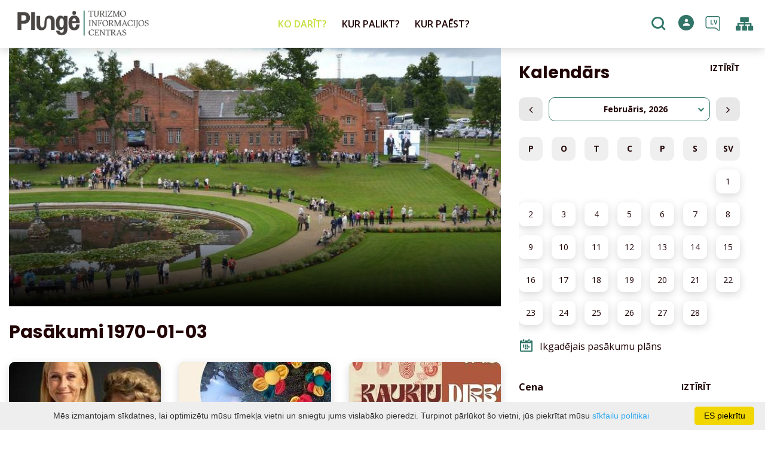

--- FILE ---
content_type: text/html; charset=UTF-8
request_url: https://www.visitplunge.com/lv/notikumi/date-202408/
body_size: 17896
content:
<!DOCTYPE HTML >
<html lang="lv">
<head>
    <meta http-equiv="content-type" content="text/html; charset=UTF-8"/>
    <meta name="viewport" content="width=device-width, initial-scale=1.0, user-scalable=0"/>
    <title>Pasākumi  1970-01-03</title>
    <meta property="og:title" content="Pasākumi  1970-01-03"/>
            <meta property="og:description" content="Informācija par jaunākajiem pasākumiem . Pasākumi, Koncerti, Izglītība, Izstādes, Izrādes"/>
        <meta name="description" content="Informācija par jaunākajiem pasākumiem . Pasākumi, Koncerti, Izglītība, Izstādes, Izrādes" />            <meta property="og:url" content="https://www.visitplunge.com/lv/notikumi/"/>
                <meta property="og:image" content="https://www.visitplunge.com/data/editable/sharing/DSC_2060.JPG"/>
        <meta property="og:image:width" content="477"/>
        <meta property="og:image:height" content="320"/>
    
            <link rel="shortcut icon" type="image/png"
              href="https://www.visitplunge.com/data/settings/favicon/icon.png"/>
        <link rel="stylesheet" href="https://stackpath.bootstrapcdn.com/bootstrap/4.1.3/css/bootstrap.min.css"
          integrity="sha384-MCw98/SFnGE8fJT3GXwEOngsV7Zt27NXFoaoApmYm81iuXoPkFOJwJ8ERdknLPMO"
          crossorigin="anonymous">
            <link rel="stylesheet"
              href="https://www.visitplunge.com/templates/bebras/plunge/css/style.css?v=1769172453">
    
    <script src="https://cdn.userway.org/widget.js" data-account="i9dCg5OA4M"></script>
            <script type="text/javascript">
        (function(i,s,o,g,r,a,m){ i['GoogleAnalyticsObject']=r;i[r]=i[r]||function(){
                (i[r].q=i[r].q||[]).push(arguments) },i[r].l=1*new Date();a=s.createElement(o),
            m=s.getElementsByTagName(o)[0];a.async=1;a.src=g;m.parentNode.insertBefore(a,m)
        })(window,document,'script','//www.google-analytics.com/analytics.js','ga');

        ga('create', 'G-TKHB5XCKDB', 'auto');
        ga('send', 'pageview');
        ga('set', 'anonymizeIp', true);
    </script>

        <script>
        var cookie_text = 'Mēs izmantojam sīkdatnes, lai optimizētu mūsu tīmekļa vietni un sniegtu jums vislabāko pieredzi. Turpinot pārlūkot šo vietni, jūs piekrītat mūsu';
        var cookie_link_text = ' sīkfailu politikai';
        var cookie_link = 'https://www.visitplunge.com/lv/editable-separated/id-226/';
        var cookie_close_text = 'ES piekrītu';
    </script>
    <script type="text/javascript" id="cookieinfo"
            src="https://www.visitplunge.com/templates/js/cookieinfo.js?v=1769172453">
    </script>

    
    
    <script type="text/javascript" src="https://www.visitplunge.com/templates/bebras/js/jquery-2.1.3.min.js"></script>
<script type="text/javascript" src="https://www.visitplunge.com/templates/bebras/js/jquery.mmenu.all.js" ></script>
<script src="https://www.visitplunge.com/templates/js/jquery/jquery.sumoselect.min.js"></script>
<script type="text/javascript" src="https://www.visitplunge.com/templates/bebras/js/lazysizes.min.js"></script>
<script type="text/javascript" src="https://www.visitplunge.com/templates/bebras/js/bootstrap.min.js"></script>
<script type="text/javascript" src="https://www.visitplunge.com/templates/bebras/js/jquery.sticky-kit.min.js"></script>
<script type="text/javascript" src="https://www.visitplunge.com/templates/bebras/js/swiper/swiper-bundle.min.js" ></script>
<script type="text/javascript" src="https://www.visitplunge.com/templates/bebras/js/jquery.magnific-popup.min.js"></script>
<script type="text/javascript" src="https://www.visitplunge.com/templates/bebras/js/collapse.js"></script>
<script src="https://www.visitplunge.com/templates/js/request.js"></script>
<script type="text/javascript" src="https://www.visitplunge.com/templates/js/loading.js"></script>
<script src="https://www.visitplunge.com/templates/bebras/js/user.js?v=1.1"></script>
<script src="https://www.visitplunge.com/templates/js/jquery/jquery-ui.min.js"></script>
<script type="text/javascript" src="https://www.visitplunge.com/templates/bebras/js/perfect-scrollbar.min.js"></script>


    <script type="text/javascript" src="https://www.visitplunge.com/templates/bebras/js/nouislider.min.js"></script>
        <script type="text/javascript" src="https://www.visitplunge.com/templates/bebras/js/popper.min.js"></script>
    <script type="text/javascript" src="https://cdnjs.cloudflare.com/ajax/libs/ekko-lightbox/5.3.0/ekko-lightbox.min.js"></script>
    <script type="text/javascript" src="https://www.visitplunge.com/templates/bebras/js/jquery.justifiedGallery.min.js"></script>
    <script type="text/javascript" src="https://www.visitplunge.com/templates/bebras/js/jquery.scrollLock.js"></script>
    <script src="https://www.visitplunge.com/templates/js/likedislike.js"></script>
    <script src="https://www.visitplunge.com/templates/js/List/List.js?v=1769172453"></script>
    <script src="https://www.visitplunge.com/templates/js/fullscreen.js"></script>
    <script src="https://www.visitplunge.com/templates/js/multiple_trips.js"></script>
    <script src="https://www.visitplunge.com/templates/fancybox-3.5.7/jquery.fancybox.min.js"></script>
    <script src="https://www.visitplunge.com/templates/swipebox/js/jquery.swipebox.js"></script>


<link href="https://www.visitplunge.com/templates/js/video-js/video-js.min.css" rel="stylesheet">
<script src="https://www.visitplunge.com/templates/js/video-js/video.min.js"></script>

        <link rel="stylesheet" href="https://www.visitplunge.com/templates/css/leaflet.css" crossorigin=""/>
<link rel="stylesheet" href="https://www.visitplunge.com/templates/css/leaflet-custom-style.css?v=1769172453" crossorigin=""/>
<script src="https://www.visitplunge.com/templates/js/leaflet.js" crossorigin=""></script>

<link rel="stylesheet" href="https://www.visitplunge.com/templates/css/MarkerCluster.css" />

<link rel="stylesheet" href="https://www.visitplunge.com/templates/css/MarkerCluster.Default.css" />

<!--[if lte IE 8]><link rel="stylesheet" href="https://leaflet.github.io/Leaflet.markercluster/dist/MarkerCluster.Default.ie.css" /><![endif]-->
<script src="https://www.visitplunge.com/templates/js/leaflet.markercluster-src.js"></script>


<script type="text/javascript">
    base_url = 'https://www.visitplunge.com/';
    window.lid = '5';
    window.base_url = 'https://www.visitplunge.com/';
    window.base_url_lang = 'https://www.visitplunge.com/lv/';
    window.base_url_root = 'https://www.visitplunge.com/';
</script>
<script type="text/javascript" src="https://www.visitplunge.com/templates/js/leafletMap.js?v=1769172453"></script>
<link rel="stylesheet" href="https://www.visitplunge.com/templates/css/leafletMap.css?v=1769172453" />



</head>
<body class="initial-load">

<style>
.slide-text-block-wrapper {
  top: 20vh !important;
}

@media only screen and (max-width: 1440px) and (min-width: 1332px) {
.menu-con nav > ul > li > div.sub-menu-col-6 {
  width: 1332px;
}
}

.main-hp-block .logo-area img {
  display: none;
}

.footer-widget-area-right .contact-widget {
  margin-left: 0px;
}
.main-hp-block .logo-area img {
  display: none;
}

</style>
<header class="header">
    <div class="container">
        <a class="top-nav-mobile-toggle" href="#mobile-menu"><span class="bebras-icon-Menu"></span><span class="sr-only"><p>KONTAKTI</p>Pluņģes tūrisma informācijas centrs</span></a>
        <div class="logo clearfix">
            <a class="navbar-link" href="https://www.visitplunge.com/lv/">
                <img src="https://www.visitplunge.com/data/settings/logo/PlungeTIC_logo.png"
                     alt="<p>KONTAKTI</p>Pluņģes tūrisma informācijas centrs">
            </a>
        </div>
            <div class="mobile-menu" id="mobile-menu">
        <ul class="left-menu">
                                                <li>
                                                                                                            <span class="selected ">KO DARĪT?</span>
                                                                                <ul>
                    <li>
                                    <a href="https://www.visitplunge.com/lv/ko-darit-ienirt/"  class="">
                        KO DARĪT?
                    </a>
                            </li>
        
                                <li>

                                    <a href="https://www.visitplunge.com/lv/marsrutos/"                                        >
                        Maršruti
                    </a>
                                
            </li>
                                            <li>

                                    <a href="https://www.visitplunge.com/lv/vietas-ko-apmeklet/"                                        >
                        Vietas, kuras apmeklēt
                    </a>
                                
            </li>
                                            <li>

                                    <a href="https://www.visitplunge.com/lv/izklaide-ko-darit/"                                        >
                        Izklaide
                    </a>
                                
            </li>
                                            <li>

                                    <a href="https://www.visitplunge.com/lv/izglitiba/"                                        >
                        Izglītība
                    </a>
                                
            </li>
                                                                <li>

                                    <a href="https://www.visitplunge.com/lv/ekskursijas/"                                        >
                        Ekskursijas
                    </a>
                                
            </li>
                        </ul>
                    </li>
                                                                <li>
                                                                                                            <span class=" ">KUR PALIKT?</span>
                                                                                <ul>
                    <li>
                                    <a href="https://www.visitplunge.com/lv/izmitinasana/"  class="">
                        KUR PALIKT?
                    </a>
                            </li>
        
                                <li>

                                    <a href="https://www.visitplunge.com/lv/izmitinasana/?filterForm[category][110]=110"                                        >
                        Viesu māja
                    </a>
                                
            </li>
                                            <li>

                                    <a href="https://www.visitplunge.com/lv/izmitinasana/?filterForm[category][4]=4"                                        >
                        Lauku tūrisma saimniecība
                    </a>
                                
            </li>
                                            <li>

                                    <a href="https://www.visitplunge.com/lv/izmitinasana/?filterForm[category][12]=12"                                        >
                        Viesnīcas
                    </a>
                                
            </li>
                                            <li>

                                    <a href="https://www.visitplunge.com/lv/izmitinasana/?filterForm[category][17]=17"                                        >
                        Privātās izmitināšanas pakalpojums
                    </a>
                                
            </li>
                                            <li>

                                    <a href="https://www.visitplunge.com/lv/izmitinasana/?filterForm[category][18]=18"                                        >
                        Tūristu nometnes
                    </a>
                                
            </li>
                                            <li>

                                    <a href="https://www.visitplunge.com/lv/izmitinasana/?filterForm[category][22]=22"                                        >
                        Brīvdienu mājas
                    </a>
                                
            </li>
                        </ul>
                    </li>
                                                                <li>
                                                                                                            <span class=" ">KUR PAĒST?</span>
                                                                                <ul>
                    <li>
                                    <a href="https://www.visitplunge.com/lv/partika-un-dzerieni/"  class="">
                        KUR PAĒST?
                    </a>
                            </li>
        
                                <li>

                                    <a href="https://www.visitplunge.com/lv/partika-un-dzerieni/?filterForm[category][113]=113"                                        >
                        Bistro
                    </a>
                                
            </li>
                                            <li>

                                    <a href="https://www.visitplunge.com/lv/partika-un-dzerieni/?filterForm[category][109]=109"                                        >
                        Restobar
                    </a>
                                
            </li>
                                            <li>

                                    <a href="https://www.visitplunge.com/lv/partika-un-dzerieni/?filterForm[category][32]=32"                                        >
                        Restorāns
                    </a>
                                
            </li>
                                            <li>

                                    <a href="https://www.visitplunge.com/lv/partika-un-dzerieni/?filterForm[category][33]=33"                                        >
                        Kafejnīca
                    </a>
                                
            </li>
                                            <li>

                                    <a href="https://www.visitplunge.com/lv/partika-un-dzerieni/?filterForm[category][35]=35"                                        >
                        Picērija
                    </a>
                                
            </li>
                                            <li>

                                    <a href="https://www.visitplunge.com/lv/partika-un-dzerieni/?filterForm[category][61]=61"                                        >
                        Ātrie ēdieni
                    </a>
                                
            </li>
                                            <li>

                                    <a href="https://www.visitplunge.com/lv/partika-un-dzerieni/?filterForm[category][71]=71"                                        >
                        Maiznīca
                    </a>
                                
            </li>
                        </ul>
                    </li>
                                                                                            </ul>
        <div class='mobile-language-switch' id="appendable-language-switch">
            <ul>
                                                        <li><a class='' href='https://www.visitplunge.lt'>
                            <div class='language-img'><img src='https://www.visitplunge.com/templates/bebras/img/blank.gif'
                                                           class='flag flag-lt' alt="flag-icon Lietuvių"></div>
                            Lietuvių</a></li>
                                                        <li><a class='' href='https://www.visitplunge.com'>
                            <div class='language-img'><img src='https://www.visitplunge.com/templates/bebras/img/blank.gif'
                                                           class='flag flag-en' alt="flag-icon English"></div>
                            English</a></li>
                                                        <li><a class='selected' href='https://www.visitplunge.com/lv/notikumi/date-202408/'>
                            <div class='language-img'><img src='https://www.visitplunge.com/templates/bebras/img/blank.gif'
                                                           class='flag flag-lv' alt="flag-icon Latviešu"></div>
                            Latviešu</a></li>
                                                        <li><a class='' href='https://www.visitplunge.com/de/veranstaltungen/date-202408/'>
                            <div class='language-img'><img src='https://www.visitplunge.com/templates/bebras/img/blank.gif'
                                                           class='flag flag-de' alt="flag-icon Deutch"></div>
                            Deutch</a></li>
                            </ul>
        </div>
        <div class='mobile-account-block' id="menu-account-block">
    <ul class='mm-listview'>
        <li class='account-name'>
            <a class='selected'>
                <span>
                                            <span class="bebras-icon-avatar"></span>
                                    </span>
                 
            </a>
        </li>
                        <li>
            <a href="javascript:;" onclick ="return logout();"><span></span>Atteikties</a>
        </li>
    </ul>
</div>
        <div class="close-mm"><span class="bebras-icon-close"></span></div>
    </div>
    <div class="menu-con">
        <nav id="my-menu" class="main-menu clearfix" >
            <ul class="left-menu">
                                                                                    <li tabindex="0" class="selected                                                             sub-menu-parent                                                         "
                        >
                                                            <a tabindex="-1" href="https://www.visitplunge.com/lv/ko-darit-ienirt/" >
                                    KO DARĪT?
                                </a>
                                                            <div class="sub-menu-col-6 scroll">
        <div class="sub-menu-list">
                                                <div class="nav-column">
                        <a class="" href="https://www.visitplunge.com/lv/marsrutos/" target="">                                                    <div class="sub-menu-img">
                                <img data-sizes="auto" class="image lazyload"
                                    src="[data-uri]"
                                    data-src="https://www.visitplunge.com/templates/images/no_photo/660x440.jpg"
                                    data-srcset="
                                                                            https://www.visitplunge.com/data/editable/submenu/IMG_2789.JPG 205w,
                                                                                                                https://www.visitplunge.com/data/editable/mobile/IMG_2789.JPG  800w
                                    "
                                     alt="Maršruti"
                                >
                            </div>
                                                <div class="sub-menu-title">
                                Maršruti
                        </div>
                        </a>                                            </div>
                                                                <div class="nav-column">
                        <a class="" href="https://www.visitplunge.com/lv/vietas-ko-apmeklet/" target="">                                                    <div class="sub-menu-img">
                                <img data-sizes="auto" class="image lazyload"
                                    src="[data-uri]"
                                    data-src="https://www.visitplunge.com/templates/images/no_photo/660x440.jpg"
                                    data-srcset="
                                                                            https://www.visitplunge.com/data/editable/submenu/nlo_4402_1_.jpg 205w,
                                                                                                                https://www.visitplunge.com/data/editable/mobile/nlo_4402_1_.jpg  800w
                                    "
                                     alt="Vietas, kuras apmeklēt"
                                >
                            </div>
                                                <div class="sub-menu-title">
                                Vietas, kuras apmeklēt
                        </div>
                        </a>                                            </div>
                                                                <div class="nav-column">
                        <a class="" href="https://www.visitplunge.com/lv/izklaide-ko-darit/" target="">                                                    <div class="sub-menu-img">
                                <img data-sizes="auto" class="image lazyload"
                                    src="[data-uri]"
                                    data-src="https://www.visitplunge.com/templates/images/no_photo/660x440.jpg"
                                    data-srcset="
                                                                            https://www.visitplunge.com/data/editable/submenu/SNF_8630.JPG 205w,
                                                                                                                https://www.visitplunge.com/data/editable/mobile/SNF_8630.JPG  800w
                                    "
                                     alt="Izklaide"
                                >
                            </div>
                                                <div class="sub-menu-title">
                                Izklaide
                        </div>
                        </a>                                            </div>
                                                                <div class="nav-column">
                        <a class="" href="https://www.visitplunge.com/lv/izglitiba/" target="">                                                    <div class="sub-menu-img">
                                <img data-sizes="auto" class="image lazyload"
                                    src="[data-uri]"
                                    data-src="https://www.visitplunge.com/templates/images/no_photo/660x440.jpg"
                                    data-srcset="
                                                                            https://www.visitplunge.com/data/editable/submenu/DSC_4004.jpg 205w,
                                                                                                                https://www.visitplunge.com/data/editable/mobile/DSC_4004.jpg  800w
                                    "
                                     alt="Izglītība"
                                >
                            </div>
                                                <div class="sub-menu-title">
                                Izglītība
                        </div>
                        </a>                                            </div>
                                                                                            <div class="nav-column">
                        <a class="" href="https://www.visitplunge.com/lv/ekskursijas/" target="">                                                    <div class="sub-menu-img">
                                <img data-sizes="auto" class="image lazyload"
                                    src="[data-uri]"
                                    data-src="https://www.visitplunge.com/templates/images/no_photo/660x440.jpg"
                                    data-srcset="
                                                                            https://www.visitplunge.com/data/editable/submenu/Ekskursiju_dalyviai_A.Brazdeikytes_n_(2).jpg 205w,
                                                                                                                https://www.visitplunge.com/data/editable/mobile/Ekskursiju_dalyviai_A.Brazdeikytes_n_(2).jpg  800w
                                    "
                                     alt="Ekskursijas"
                                >
                            </div>
                                                <div class="sub-menu-title">
                                Ekskursijas
                        </div>
                        </a>                                            </div>
                                    </div>
    </div>

                        </li>
                                                                                                        <li tabindex="0" class="                                                            sub-menu-parent                                                         "
                        >
                                                            <a tabindex="-1" href="https://www.visitplunge.com/lv/izmitinasana/" >
                                    KUR PALIKT?
                                </a>
                                                        <div class=" scroll" >
    <div class="sub-menu-list tourism_category">
                        <div class="nav-column">
                <a href="https://www.visitplunge.com/lv/izmitinasana/?filterForm[category][110]=110">
                                        <div class="sub-menu-img">
                        <div></div>
                        <img data-sizes="auto" class="image lazyload"
                            src="[data-uri]"
                            data-src="https://www.visitplunge.com/templates/images/no_photo/660x440.jpg"
                            data-srcset="
                                                            https://www.visitplunge.com/data/tourism/categories/list/Plateliu_jachtklubas1.JPG 289w,
                                                                                        https://www.visitplunge.com/data/tourism/categories/mobile/Plateliu_jachtklubas1.JPG  600w
                            "
                            alt="Viesu māja"
                        >
                    </div>
                                        <div class="turism-title-box">
                        <div class="sub-menu-title">Viesu māja</div>
                        <div class="suggestions">Objekti: 2</div>
                    </div>
                </a>
            </div>
                                <div class="nav-column">
                <a href="https://www.visitplunge.com/lv/izmitinasana/?filterForm[category][4]=4">
                                        <div class="sub-menu-img">
                        <div></div>
                        <img data-sizes="auto" class="image lazyload"
                            src="[data-uri]"
                            data-src="https://www.visitplunge.com/templates/images/no_photo/660x440.jpg"
                            data-srcset="
                                                            https://www.visitplunge.com/data/tourism/categories/list/WEB--82.jpg 289w,
                                                                                        https://www.visitplunge.com/data/tourism/categories/mobile/WEB--82.jpg  600w
                            "
                            alt="Lauku tūrisma saimniecība"
                        >
                    </div>
                                        <div class="turism-title-box">
                        <div class="sub-menu-title">Lauku tūrisma saimniecība</div>
                        <div class="suggestions">Objekti: 26</div>
                    </div>
                </a>
            </div>
                                <div class="nav-column">
                <a href="https://www.visitplunge.com/lv/izmitinasana/?filterForm[category][12]=12">
                                        <div class="sub-menu-img">
                        <div></div>
                        <img data-sizes="auto" class="image lazyload"
                            src="[data-uri]"
                            data-src="https://www.visitplunge.com/templates/images/no_photo/660x440.jpg"
                            data-srcset="
                                                            https://www.visitplunge.com/data/tourism/categories/list/Oginski_Hotel_kambariai_88_2_11zon.jpg 289w,
                                                                                        https://www.visitplunge.com/data/tourism/categories/mobile/Oginski_Hotel_kambariai_88_2_11zon.jpg  600w
                            "
                            alt="Viesnīcas"
                        >
                    </div>
                                        <div class="turism-title-box">
                        <div class="sub-menu-title">Viesnīcas</div>
                        <div class="suggestions">Objekti: 4</div>
                    </div>
                </a>
            </div>
                                <div class="nav-column">
                <a href="https://www.visitplunge.com/lv/izmitinasana/?filterForm[category][17]=17">
                                        <div class="sub-menu-img">
                        <div></div>
                        <img data-sizes="auto" class="image lazyload"
                            src="[data-uri]"
                            data-src="https://www.visitplunge.com/templates/images/no_photo/660x440.jpg"
                            data-srcset="
                                                            https://www.visitplunge.com/data/tourism/categories/list/kambarys13.jpg 289w,
                                                                                        https://www.visitplunge.com/data/tourism/categories/mobile/kambarys13.jpg  600w
                            "
                            alt="Privātās izmitināšanas pakalpojums"
                        >
                    </div>
                                        <div class="turism-title-box">
                        <div class="sub-menu-title">Privātās izmitināšanas pakalpojums</div>
                        <div class="suggestions">Objekti: 4</div>
                    </div>
                </a>
            </div>
                                <div class="nav-column">
                <a href="https://www.visitplunge.com/lv/izmitinasana/?filterForm[category][18]=18">
                                        <div class="sub-menu-img">
                        <div></div>
                        <img data-sizes="auto" class="image lazyload"
                            src="[data-uri]"
                            data-src="https://www.visitplunge.com/templates/images/no_photo/660x440.jpg"
                            data-srcset="
                                                            https://www.visitplunge.com/data/tourism/categories/list/DSC_0569.JPG 289w,
                                                                                        https://www.visitplunge.com/data/tourism/categories/mobile/DSC_0569.JPG  600w
                            "
                            alt="Tūristu nometnes"
                        >
                    </div>
                                        <div class="turism-title-box">
                        <div class="sub-menu-title">Tūristu nometnes</div>
                        <div class="suggestions">Objekti: 4</div>
                    </div>
                </a>
            </div>
                                <div class="nav-column">
                <a href="https://www.visitplunge.com/lv/izmitinasana/?filterForm[category][22]=22">
                                        <div class="sub-menu-img">
                        <div></div>
                        <img data-sizes="auto" class="image lazyload"
                            src="[data-uri]"
                            data-src="https://www.visitplunge.com/templates/images/no_photo/660x440.jpg"
                            data-srcset="
                                                            https://www.visitplunge.com/data/tourism/categories/list/489737956_1135670865240909_5803614032378642548_n.jpg 289w,
                                                                                        https://www.visitplunge.com/data/tourism/categories/mobile/489737956_1135670865240909_5803614032378642548_n.jpg  600w
                            "
                            alt="Brīvdienu mājas"
                        >
                    </div>
                                        <div class="turism-title-box">
                        <div class="sub-menu-title">Brīvdienu mājas</div>
                        <div class="suggestions">Objekti: 1</div>
                    </div>
                </a>
            </div>
                </div>
</div>

                        </li>
                                                                                                        <li tabindex="0" class="                                                            sub-menu-parent                                                         "
                        >
                                                            <a tabindex="-1" href="https://www.visitplunge.com/lv/partika-un-dzerieni/" >
                                    KUR PAĒST?
                                </a>
                                                        <div class=" scroll" >
    <div class="sub-menu-list tourism_category">
                        <div class="nav-column">
                <a href="https://www.visitplunge.com/lv/partika-un-dzerieni/?filterForm[category][113]=113">
                                        <div class="sub-menu-img">
                        <div></div>
                        <img data-sizes="auto" class="image lazyload"
                            src="[data-uri]"
                            data-src="https://www.visitplunge.com/templates/images/no_photo/660x440.jpg"
                            data-srcset="
                                                            https://www.visitplunge.com/data/tourism/categories/list/P1024369.jpg 289w,
                                                                                        https://www.visitplunge.com/data/tourism/categories/mobile/P1024369.jpg  600w
                            "
                            alt="Bistro"
                        >
                    </div>
                                        <div class="turism-title-box">
                        <div class="sub-menu-title">Bistro</div>
                        <div class="suggestions">Objekti: 1</div>
                    </div>
                </a>
            </div>
                                <div class="nav-column">
                <a href="https://www.visitplunge.com/lv/partika-un-dzerieni/?filterForm[category][109]=109">
                                        <div class="sub-menu-img">
                        <div></div>
                        <img data-sizes="auto" class="image lazyload"
                            src="[data-uri]"
                            data-src="https://www.visitplunge.com/templates/images/no_photo/660x440.jpg"
                            data-srcset="
                                                            https://www.visitplunge.com/data/tourism/categories/list/289646202_447566717200942_57676100081236913_n.jpg 289w,
                                                                                        https://www.visitplunge.com/data/tourism/categories/mobile/289646202_447566717200942_57676100081236913_n.jpg  600w
                            "
                            alt="Restobar"
                        >
                    </div>
                                        <div class="turism-title-box">
                        <div class="sub-menu-title">Restobar</div>
                        <div class="suggestions">Objekti: 1</div>
                    </div>
                </a>
            </div>
                                <div class="nav-column">
                <a href="https://www.visitplunge.com/lv/partika-un-dzerieni/?filterForm[category][32]=32">
                                        <div class="sub-menu-img">
                        <div></div>
                        <img data-sizes="auto" class="image lazyload"
                            src="[data-uri]"
                            data-src="https://www.visitplunge.com/templates/images/no_photo/660x440.jpg"
                            data-srcset="
                                                            https://www.visitplunge.com/data/tourism/categories/list/2_1.JPG 289w,
                                                                                        https://www.visitplunge.com/data/tourism/categories/mobile/2_1.JPG  600w
                            "
                            alt="Restorāns"
                        >
                    </div>
                                        <div class="turism-title-box">
                        <div class="sub-menu-title">Restorāns</div>
                        <div class="suggestions">Objekti: 3</div>
                    </div>
                </a>
            </div>
                                <div class="nav-column">
                <a href="https://www.visitplunge.com/lv/partika-un-dzerieni/?filterForm[category][33]=33">
                                        <div class="sub-menu-img">
                        <div></div>
                        <img data-sizes="auto" class="image lazyload"
                            src="[data-uri]"
                            data-src="https://www.visitplunge.com/templates/images/no_photo/660x440.jpg"
                            data-srcset="
                                                            https://www.visitplunge.com/data/tourism/categories/list/54517639_1241292102713510_1065359164529704960_o.jpg 289w,
                                                                                        https://www.visitplunge.com/data/tourism/categories/mobile/54517639_1241292102713510_1065359164529704960_o.jpg  600w
                            "
                            alt="Kafejnīca"
                        >
                    </div>
                                        <div class="turism-title-box">
                        <div class="sub-menu-title">Kafejnīca</div>
                        <div class="suggestions">Objekti: 11</div>
                    </div>
                </a>
            </div>
                                <div class="nav-column">
                <a href="https://www.visitplunge.com/lv/partika-un-dzerieni/?filterForm[category][35]=35">
                                        <div class="sub-menu-img">
                        <div></div>
                        <img data-sizes="auto" class="image lazyload"
                            src="[data-uri]"
                            data-src="https://www.visitplunge.com/templates/images/no_photo/660x440.jpg"
                            data-srcset="
                                                            https://www.visitplunge.com/data/tourism/categories/list/287504511_555593289505070_3530811009710834539_n.jpg 289w,
                                                                                        https://www.visitplunge.com/data/tourism/categories/mobile/287504511_555593289505070_3530811009710834539_n.jpg  600w
                            "
                            alt="Picērija"
                        >
                    </div>
                                        <div class="turism-title-box">
                        <div class="sub-menu-title">Picērija</div>
                        <div class="suggestions">Objekti: 4</div>
                    </div>
                </a>
            </div>
                                <div class="nav-column">
                <a href="https://www.visitplunge.com/lv/partika-un-dzerieni/?filterForm[category][61]=61">
                                        <div class="sub-menu-img">
                        <div></div>
                        <img data-sizes="auto" class="image lazyload"
                            src="[data-uri]"
                            data-src="https://www.visitplunge.com/templates/images/no_photo/660x440.jpg"
                            data-srcset="
                                                            https://www.visitplunge.com/data/tourism/categories/list/susi1.jpg 289w,
                                                                                        https://www.visitplunge.com/data/tourism/categories/mobile/susi1.jpg  600w
                            "
                            alt="Ātrie ēdieni"
                        >
                    </div>
                                        <div class="turism-title-box">
                        <div class="sub-menu-title">Ātrie ēdieni</div>
                        <div class="suggestions">Objekti: 2</div>
                    </div>
                </a>
            </div>
                                <div class="nav-column">
                <a href="https://www.visitplunge.com/lv/partika-un-dzerieni/?filterForm[category][71]=71">
                                        <div class="sub-menu-img">
                        <div></div>
                        <img data-sizes="auto" class="image lazyload"
                            src="[data-uri]"
                            data-src="https://www.visitplunge.com/templates/images/no_photo/660x440.jpg"
                            data-srcset="
                                                            https://www.visitplunge.com/data/tourism/categories/list/24989286_1954810978121369_778859697_n.jpg 289w,
                                                                                        https://www.visitplunge.com/data/tourism/categories/mobile/24989286_1954810978121369_778859697_n.jpg  600w
                            "
                            alt="Maiznīca"
                        >
                    </div>
                                        <div class="turism-title-box">
                        <div class="sub-menu-title">Maiznīca</div>
                        <div class="suggestions">Objekti: 1</div>
                    </div>
                </a>
            </div>
                </div>
</div>

                        </li>
                                                                                                                        </ul>

            <ul class="right-menu">
                
                                <li class="search-block" id="search-block">
                    <a href="javascript:;" class="bebras-icon-search2" aria-label="Meklēt"></a>

<div id="cd-search" class="cd-search search-input" onsubmit="searchSolr()">
    <div class="close-search"></div>
    <form action="https://www.visitplunge.com/lv/meklet/" method="get">
        <input id="searchfield" type="search" name="q" autocomplete="off" class="search-place" placeholder="Meklēt">
        <label for="searchfield" class="sr-only">Meklēt</label>
    </form>
    <div class="row" id="result-cont"></div>
</div>
                </li>
                                
                <li class="account" id="account-block">
    <a href="#login-pop" class="login-pop">
                    <span class="no-login bebras-icon-avatar"><span class="sr-only"> Pieslēgties</span></span>
            </a>
                <div id="login-pop" class="white-popup-block mfp-hide">
        <div class="login-block">
            <button title="Close (Esc)" type="button" class="mfp-close">×</button>
            <h3>Ieeja / reģistrācija</h3>
            <div class="login-block-container">
                <div class="form-zone login">
                    <h3>Esošais konts</h3>
                    <form action="" id="ajaxLogin" method="post" target="_self" _lpchecked="1">
                        <div>
                            <label for="login_name">E-pasts</label>
                            <input id="login_name" class="comment-input" type="text" name="login_form[email]" value=""
                                   autocomplete="off">
                        </div>
                        <div class="">
                            <label for="login-pass">Parole</label>
                            <input id="login-pass" class="comment-input" type="password" name="login_form[password]"
                                   autocomplete="off">
                        </div>
                                                <div id="log-errors">

                        </div>
                        <div class="btn-area">
                            <a href="javascript:;" onclick ="$('#ajaxLogin').submit();" class="btn dark">Savienot</a>
                            <a id="reminder_" class="btn" href="javascript:;">Es aizmirsu</a>
                            <a class="register btn dark show-reg-block" href="javascript:;">Reģistrēties</a>
                        </div>
                    </form>
                </div>
                <div class="members-cont">
                    <h3>Sazinieties ar sociālo kontu</h3>
                    <div class="social-login-content">

                                                    <div id="facebookLoginBtn" onclick="loginFb(true);">
                                <span></span>Pieslēgties ar Facebook</div>
                                                                                                                            <div class="privacy-policy-login">Reģistrējoties, jūs piekrītat mūsu <a target="_blank" href="https://www.visitplunge.com/lv/privatuma-politika/">Privātuma politika</a></div>
                                            </div>
                </div>
            </div>
        </div>
        <div class="reg-block">
            <button title="Close (Esc)" type="button" class="mfp-close">×</button>
            <a class="btn back-login"></a>
            <h3>Reģistrācija</h3>
            <div class="members-cont">
                <div class="form-zone">
                    <form action="" id="ajaxRegister" method="post" target="_self" _lpchecked="1">
                        <input id="e_input3" name="e" value="save" type="hidden">
                        <div class="reg-input-area">
                            <div>
                                <div class="">
                                    <label for="reg-name">Vārds</label>
                                    <input id="reg-name" class="comment-input" type="text" name="register_form[first_name]" value=""
                                           autocomplete="off">
                                </div>
                                <div class="">
                                    <label for="reg-lastname">Uzvārds</label>
                                    <input id="reg-lastname" class="comment-input" type="text" name="register_form[last_name]" value=""
                                           autocomplete="off">
                                </div>
                                <div class="">
                                    <label for="reg-email">E-pasts</label>
                                    <input id="reg-email" class="comment-input" type="text" name="register_form[email]" value=""
                                           autocomplete="off">
                                </div>
                            </div>
                            <div>
                                <div class="">
                                    <label for="reg-pass">Parole</label>
                                    <input id="reg-pass" class="comment-input" type="password" name="register_form[password]"
                                           autocomplete="off">
                                </div>
                                <div class="">
                                    <label for="reg-pass2">Atkārtojiet paroli</label>
                                    <input id="reg-pass2" class="comment-input" type="password" name="register_form[password2]"
                                           autocomplete="off">
                                </div>
                            </div>
                        </div>
                                                <div class="privat-rules">
                            Reģistrējoties, jūs piekrītat mūsu <a target="_blank" href="https://www.visitplunge.com/lv/privatuma-politika/">Privātuma politika</a>
                        </div>
                                                <a href="javascript:;" onclick ="$('#ajaxRegister').submit();" class="register btn">Reģistrēties</a>
                        <div id="reg-errors">
                        </div>
                    </form>
                </div>
            </div>
        </div>
        <div class="form-zone pass-reminder">
            <button title="Close (Esc)" type="button" class="mfp-close">×</button>
            <a class="btn back-login"></a>
            <h3>Paroles atgādinājums</h3>
            <form action="" id="ajaxReminder" method="post" target="_self" _lpchecked="1">
                <input id="e_input2" name="e" value="save" type="hidden">

                <div class="">
                    <label for="remind_email">E-pasts</label>
                    <input id="remind_email" class="comment-input" type="text" name="f[email]" value=""
                           autocomplete="off">
                </div>

                <div class="btn-area">
                    <a href="javascript:;" onclick ="$('#ajaxReminder').submit();" id="reminder_" class="btn">Atgādināt</a>
                </div>
                <div id="remind-errors">
                </div>
            </form>
        </div>
    </div>


<script type="text/javascript">
    var reminder_errors = $('#remind-errors');
    $('#ajaxReminder').submit(function ()
    {
        var form = $(this).serialize();

        startLoading();
        reminder_errors.html('');
        $.ajax({
            url: "https://www.visitplunge.com/lv/?module=members&action=psw_recovery",
            data: form,
            type: "POST",
            dataType: 'json',
            success: function (result)
            {
                stopLoading();
                if (result.message)
                reminder_errors.append('<div class="space-bracket red"><span>' + result.message + '</span></div>');
            }
        });

        return false;
    });

    var login_errors = $('#log-errors');
    $('#ajaxLogin').submit(function ()
    {
        var form = $(this).serialize();

        startLoading();
        login_errors.html('');
        $.ajax({
            url: "https://www.visitplunge.com/lv/?module=members&action=login",
            data: form,
            type: "POST",
            dataType: 'json',
            success: function (result)
            {
                stopLoading();
                if (result.errors)
                {
                    $.each(result.errors, function (i, val)
                    {
                        login_errors.append('<div class="space-bracket red"><span>' + val + '</span></div>');
                    });
                }
                else
                {
                    var magnificPopup = $.magnificPopup.instance;
                    magnificPopup.close();
                    afterLogin();
                }
            }
        });

        return false;
    });

    var register_errors = $('#reg-errors');
    $('#ajaxRegister').submit(function ()
    {
        startLoading();
        var form = $(this).serialize();
        register_errors.html('');
        $.ajax({
            url: "https://www.visitplunge.com/lv/?module=members&action=register",
            data: form,
            type: "POST",
            dataType: 'json',
            success: function (result)
            {
                stopLoading();
                if (result.errors)
                {
                    $.each(result.errors, function (i, val)
                    {
                        register_errors.append('<div class="space-bracket red"><span>' + val + '</span></div>');
                        return false;
                    });
                }
                else
                {
                    var success_text = "Reģistrācija veiksmīga";
                    var email_text = "##el-pastu-issiunteme-aktyvacijos-nuoroda##";
                    register_errors.append('<div class="space-bracket red"><span>' + success_text + '</span></div>');
                    register_errors.append('<div class="space-bracket red"><span>' + email_text + '</span></div>');
                }
            }
        });

        return false;
    });

    $(function ()
    {
        $('.login-pop').magnificPopup({
            type: 'inline',
            preloader: false,
            focus: '#username',
            modal: true
        });

        $(".show-reg-block").on('click', function() {
            $(".login-block").slideUp();
            $(".reg-block").slideDown();
        });

        $(".back-login").on('click', function() {
            $(".login-block").slideDown();
            $(".reg-block, .form-zone.pass-reminder").slideUp();
        });

        $("#reminder_").on("click", function(){
            $(".login-block").slideUp();
            $(".form-zone.pass-reminder").slideDown();
        });
    });
</script>

    </li>

                <li class="sub-menu-parent language-switch mobile-language-switch d-none">
                                                                                                                                                                                                                                        <a class="kalba">
                                <span>##kalba##</span>
                            </a>
                                                                                                                                     <ul class="sub-menu">
                        <div>
                            
                                                                                                                                                                                                                                                                    
                                                                <li>
                                    <a href="https://www.visitplunge.lt/renginiai/date-202408/">
                                        <span class="mobile"><span><img src="https://www.visitplunge.com/templates/bebras/img/blank.gif" class="flag flag-lt" alt="flag-icon Lietuvių"></span> Lietuvių</span>
                                    </a>
                                </li>

                            
                                                                                                                                                                                                                                                                    
                                                                <li>
                                    <a href="https://www.visitplunge.com/events/date-202408/">
                                        <span class="mobile"><span><img src="https://www.visitplunge.com/templates/bebras/img/blank.gif" class="flag flag-en" alt="flag-icon English"></span> English</span>
                                    </a>
                                </li>

                            
                                                                                                                                                                                                                                                                                                                                                
                                                                <li class="selected-language">
                                    <a href="/lv/notikumi/date-202408/">
                                        <span class="mobile"><span><img src="https://www.visitplunge.com/templates/bebras/img/blank.gif" class="flag flag-lv" alt="flag-icon Latviešu"></span> Latviešu</span>
                                    </a>
                                </li>

                            
                                                                                                                                                                                                                                                                                                                                                
                                                                <li>
                                    <a href="/de/veranstaltungen/date-202408/">
                                        <span class="mobile"><span><img src="https://www.visitplunge.com/templates/bebras/img/blank.gif" class="flag flag-de" alt="flag-icon Deutch"></span> Deutch</span>
                                    </a>
                                </li>

                                                    </div>
                    </ul>
                </li>

                <li class="sub-menu-parent language-switch">
                                                                                                                                                                                                                                        <a href="">
                                <span>LV</span>
                            </a>
                                                                                                                
                    <ul>
                        
                                                                                                                
                                                                                                                                                                                                                                                            <li >
                                <a href="https://www.visitplunge.lt/renginiai/date-202408/">
                                    <div>
                                        <img src="https://www.visitplunge.com/templates/bebras/img/blank.gif"
                                             class="flag flag-lt"
                                             alt="flag-icon Lietuvių">
                                    </div>
                                    Lietuvių
                                </a>
                            </li>
                        
                                                                                                                
                                                                                                                                                                                                                                                            <li >
                                <a href="https://www.visitplunge.com/events/date-202408/">
                                    <div>
                                        <img src="https://www.visitplunge.com/templates/bebras/img/blank.gif"
                                             class="flag flag-en"
                                             alt="flag-icon English">
                                    </div>
                                    English
                                </a>
                            </li>
                        
                                                                                                                
                                                                                                                                                                                                                                                                                                                                        <li class="active">
                                <a href="/lv/notikumi/date-202408/">
                                    <div>
                                        <img src="https://www.visitplunge.com/templates/bebras/img/blank.gif"
                                             class="flag flag-lv"
                                             alt="flag-icon Latviešu">
                                    </div>
                                    Latviešu
                                </a>
                            </li>
                        
                                                                                                                
                                                                                                                                                                                                                                                                                                                                        <li >
                                <a href="/de/veranstaltungen/date-202408/">
                                    <div>
                                        <img src="https://www.visitplunge.com/templates/bebras/img/blank.gif"
                                             class="flag flag-de"
                                             alt="flag-icon Deutch">
                                    </div>
                                    Deutch
                                </a>
                            </li>
                                            </ul>
                </li>
                                <li class="page-tree">
                    <a href="https://www.visitplunge.com/lv/lapas-koks/" ></a>
                </li>
                            </ul>

            <div class="menu-bg"></div>

            <div class="mob-menu" style="float: right;">
                <div class="mobile-search-block"> <a class="bebras-icon-search2" id="mobile-search-trigger"></a>

<div id="cd-search" class="cd-search search-input" onsubmit="searchSolr()">
    <div class="close-search"></div>
    <form action="https://www.visitplunge.com/lv/meklet/" method="get">
        <input id="searchfield-mobile" type="search" name="q" autocomplete="off" class="search-place" placeholder="Meklēt">
        <label for="searchfield-mobile" class="sr-only">Meklēt</label>
    </form>
    <div class="row" id="result-cont-mobile"></div>
</div>
</div>
                                                            </div>
        </nav>
    </div>
    <script type="text/javascript">
    $(".search-input input").keyup(function(e) {
        if (e.keyCode === 27) {
            $(".search-block > a").removeClass('selected');
            $('.search-block').removeClass('show-search');
        }
    });

    if($( window ).width() >= 1160) {
        searchfield = $('#searchfield');
    } else {
        searchfield = $('#searchfield-mobile');
    }

    let searchTimeout;
    let current;
    $(window).load(function(){
        searchfield.keyup(function(e){
            if (e.which !== 40 && e.which !== 38) { // down
                clearTimeout(searchTimeout);
                searchTimeout = setTimeout(searchSolr, 300);
            } else {
                walkSuggestions(e.which)
            }
        });
    });

    let typedValue = "";

    function searchSolr(){
        if(searchfield.val().length == 0){
            $('#result-cont').html('');
            $('.cd-search').removeClass('is-visible');
            $('header.small-header').removeClass('mob-search-active');
            return;
        }

        request('searchSuggestions', {
            type: 'POST',
            url: 'https://www.visitplunge.com/?module=search&action=suggestions&lang_code=5',
            data : {
                ajax : 1,
                index: 1,
                query : searchfield.val()
            },
            success: function(result){
                if($( window ).width() >= 1160) {
                    $('#result-cont').html(result);
                    current = null;
                    typedValue = searchfield.val();
                } else {
                    $('#result-cont-mobile').html(result);
                }
            }
        });
    }


    $('.search-block > a').on('click', function(event){
        if ($('#searchfield').val() &&  $('.cd-search').hasClass('is-visible')) {
            $('#searchfield').parent().submit();
        }
        toggleSearch();
        if (!$('#searchfield').is(":empty")) {

        }
    });


    $('.close-search').on('click', function(event){
        event.preventDefault();
        toggleSearch("close");
    });


    jQuery(document).on('keyup',function(evt) {
        if (evt.keyCode == 27) {
            event.preventDefault();
            toggleSearch("close");
        }
    });


    function toggleSearch(type) {
        searchSolr();
        if(type=="close") {
            $('header.small-header').removeClass('mob-search-active');
            $('.search-block').removeClass('show-search');
            $('.cd-search').removeClass('is-visible');
            $(".search-block").removeClass('selected');
            $('body').removeClass('stop-scrolling');
            $('.menu-bg').removeClass('active-menu-bg');
        } else {
            //toggle search visibility
            $('header.small-header').toggleClass('mob-search-active');
            $('body').toggleClass('stop-scrolling');
            $('.search-block').toggleClass('show-search');
            $('.cd-search').toggleClass('is-visible');
            $('.search-block').toggleClass('selected');
            $('.menu-bg').toggleClass('active-menu-bg');
            var input = document.getElementById('searchfield');
            input.focus();
            input.select();
            if($(window).width() > 1190 && $('.cd-search').hasClass('is-visible')) $('.cd-search').find('input[type="search"]').focus();
        }
    }

    $(document).mouseup(function(e)
    {
        var container = $(".cd-search");

        // if the target of the click isn't the container nor a descendant of the container
        if (!container.is(e.target) && container.has(e.target).length === 0)
        {
            toggleSearch("close");
        }
    });

    //mobile

    $('#mobile-search-trigger').on('click', function(event){
        event.preventDefault();
        toggleSearch();
    });

    $( document ).ready(function() {
       $('.hp-search .search-place').keydown(function(e) {
           var code = e.key;
           var value = $(this).val();
           if(code === "Enter") {
               e.preventDefault();
           }
           if( $(".mobile-search-block").css('display') == 'none') {
               $('.search-block > a').trigger( "click" );
               $('#searchfield').val(value);
           } else {
               $('#mobile-search-trigger').trigger( "click" );
               $('#searchfield-mobile').val(value);
               $('#searchfield-mobile').focus();
           }
           this.value = '';
       })
    });

    function goNext(){
        if (current){
            if(current.next().length !== 0) {
                let next = current.next();
                let previous = current;
                change(previous, next);
            }
        } else {
            current = $('.suggestion-item').first();
            change(null, current);
        }
    }

    function goPrevious(){
        if (current){
            if(current.prev().length !== 0) {
                let next = current.prev();
                let previous = current;
                change(previous, next);
            } else{
                change(current, null)
            }
        } else {
            current = $('.suggestion-item').last();
            change(null, current);
        }
    }

    function change(previous, next) {
        if (previous)
            previous.css('background-color', '#fff');
        if (next){
            current = next;
            next.css("background-color", "#efefef");
            let text = $('a', next).text();
            searchfield.val(text)
        } else {
            searchfield.val(typedValue)
        }
    }
    
    function walkSuggestions(key) {

        if (key === 40) { // down
            goNext();
        } else if (key === 38) { // up
            goPrevious();
        }
    }

</script>


    </div>
</header>
<div id="class_change" class="wrap container-fluid bootstrap-list event-list">
    <div class="row">
        <div class="col-xl-8 col-lg-7 col-md-6 col-sm-12"><div id="left_side">
            <div class="list-photo event-list-photo">
            <picture>
                <source media="(max-width: 560px)" srcset="https://www.visitplunge.com/data/editable/mobile/DSC_2060.JPG">
                <source media="(min-width: 868px)" srcset="https://www.visitplunge.com/data/editable/landing/DSC_2060.JPG">
                <img src="https://www.visitplunge.com/data/editable/orig/DSC_2060.JPG" alt="DSC_2060.JPG">
            </picture>
                    </div>
        <div class="arrow-icon-wrapper"><i class="fa fa-angle-down events-arrow" id="page-description-arrow" aria-hidden="true"></i></div>
        <div class="list-info">
        <div>
            <h1>Pasākumi  1970-01-03</h1>
        </div>
    </div>
    <div class="objects-list row">
        

        <div class="object-cont col-xl-4 col-lg-6 col-md-12">
        <a href="https://www.visitplunge.com/lv/events-event/id-3333/id-3333/date-20260203/" class="component-reload">
                                                    <div class="object-photo">
                                    <picture class="events-list-picture">
                        <source media="(max-width: 1354px)" srcset="https://www.visitplunge.com/data/events/list-mobile/8e9a63bf6d42279f3c86c3f64cdbe46c.jpg">
                        <source media="(min-width: 1355px)" srcset="https://www.visitplunge.com/data/events/list/8e9a63bf6d42279f3c86c3f64cdbe46c.jpg">
                        <img src="https://www.visitplunge.com/data/events/mobile/8e9a63bf6d42279f3c86c3f64cdbe46c.jpg" alt="">
                    </picture>
                            </div>

            
            
            <div class="event-date">
                Februārī 3 d.
            </div>

            <div class="object-title">
                
            </div>

            <div class="object-category">
                Izrādes
            </div>
        </a>
    </div>
            <div class="object-cont col-xl-4 col-lg-6 col-md-12">
        <a href="https://www.visitplunge.com/lv/events-event/id-3484/id-3484/date-20260204/" class="component-reload">
                                                    <div class="object-photo">
                                    <picture class="events-list-picture">
                        <source media="(max-width: 1354px)" srcset="https://www.visitplunge.com/data/events/list-mobile/622523624_897456589882977_6068279317878467672_n.jpg">
                        <source media="(min-width: 1355px)" srcset="https://www.visitplunge.com/data/events/list/622523624_897456589882977_6068279317878467672_n.jpg">
                        <img src="https://www.visitplunge.com/data/events/mobile/622523624_897456589882977_6068279317878467672_n.jpg" alt="">
                    </picture>
                            </div>

            
            
            <div class="event-date">
                Februārī 4 d.
            </div>

            <div class="object-title">
                
            </div>

            <div class="object-category">
                Izglītība
            </div>
        </a>
    </div>
            <div class="object-cont col-xl-4 col-lg-6 col-md-12">
        <a href="https://www.visitplunge.com/lv/events-event/id-3483/id-3483/date-20260205/" class="component-reload">
                                                    <div class="object-photo">
                                    <picture class="events-list-picture">
                        <source media="(max-width: 1354px)" srcset="https://www.visitplunge.com/data/events/list-mobile/623163334_1344084627759103_7503012662740960135_n.jpg">
                        <source media="(min-width: 1355px)" srcset="https://www.visitplunge.com/data/events/list/623163334_1344084627759103_7503012662740960135_n.jpg">
                        <img src="https://www.visitplunge.com/data/events/mobile/623163334_1344084627759103_7503012662740960135_n.jpg" alt="">
                    </picture>
                            </div>

            
            
            <div class="event-date">
                Februārī 5 d.
            </div>

            <div class="object-title">
                
            </div>

            <div class="object-category">
                
            </div>
        </a>
    </div>
            <div class="object-cont col-xl-4 col-lg-6 col-md-12">
        <a href="https://www.visitplunge.com/lv/events-event/id-3460/id-3460/date-20260206/" class="component-reload">
                                                    <div class="object-photo">
                                    <picture class="events-list-picture">
                        <source media="(max-width: 1354px)" srcset="https://www.visitplunge.com/data/events/list-mobile/00c6d1c6-c385-11f0-a38e-0050560110a3.jpg">
                        <source media="(min-width: 1355px)" srcset="https://www.visitplunge.com/data/events/list/00c6d1c6-c385-11f0-a38e-0050560110a3.jpg">
                        <img src="https://www.visitplunge.com/data/events/mobile/00c6d1c6-c385-11f0-a38e-0050560110a3.jpg" alt="">
                    </picture>
                            </div>

            
            
            <div class="event-date">
                Februārī 6 d.
            </div>

            <div class="object-title">
                
            </div>

            <div class="object-category">
                Koncerti
            </div>
        </a>
    </div>
            <div class="object-cont col-xl-4 col-lg-6 col-md-12">
        <a href="https://www.visitplunge.com/lv/events-event/id-3488/id-3488/date-20260206/" class="component-reload">
                                                    <div class="object-photo">
                                    <picture class="events-list-picture">
                        <source media="(max-width: 1354px)" srcset="https://www.visitplunge.com/data/events/list-mobile/622351890_880663024566415_1979240276127058336_n.jpg">
                        <source media="(min-width: 1355px)" srcset="https://www.visitplunge.com/data/events/list/622351890_880663024566415_1979240276127058336_n.jpg">
                        <img src="https://www.visitplunge.com/data/events/mobile/622351890_880663024566415_1979240276127058336_n.jpg" alt="">
                    </picture>
                            </div>

            
            
            <div class="event-date">
                Februārī 6 d.
            </div>

            <div class="object-title">
                
            </div>

            <div class="object-category">
                
            </div>
        </a>
    </div>
            <div class="object-cont col-xl-4 col-lg-6 col-md-12">
        <a href="https://www.visitplunge.com/lv/events-event/id-3480/id-3480/date-20260207/" class="component-reload">
                                                    <div class="object-photo">
                                    <picture class="events-list-picture">
                        <source media="(max-width: 1354px)" srcset="https://www.visitplunge.com/data/events/list-mobile/618701629_1310685101099877_914670297884500811_n.jpg">
                        <source media="(min-width: 1355px)" srcset="https://www.visitplunge.com/data/events/list/618701629_1310685101099877_914670297884500811_n.jpg">
                        <img src="https://www.visitplunge.com/data/events/mobile/618701629_1310685101099877_914670297884500811_n.jpg" alt="">
                    </picture>
                            </div>

            
            
            <div class="event-date">
                Februārī 7 d.
            </div>

            <div class="object-title">
                
            </div>

            <div class="object-category">
                Koncerti
            </div>
        </a>
    </div>
            <div class="object-cont col-xl-4 col-lg-6 col-md-12">
        <a href="https://www.visitplunge.com/lv/events-event/id-3454/id-3454/date-20260209/" class="component-reload">
                                                    <div class="object-photo">
                                    <picture class="events-list-picture">
                        <source media="(max-width: 1354px)" srcset="https://www.visitplunge.com/data/events/list-mobile/5e5c92460b35f4e26621baee00549dd0.jpg">
                        <source media="(min-width: 1355px)" srcset="https://www.visitplunge.com/data/events/list/5e5c92460b35f4e26621baee00549dd0.jpg">
                        <img src="https://www.visitplunge.com/data/events/mobile/5e5c92460b35f4e26621baee00549dd0.jpg" alt="">
                    </picture>
                            </div>

            
            
            <div class="event-date">
                Februārī 9 d.
            </div>

            <div class="object-title">
                
            </div>

            <div class="object-category">
                
            </div>
        </a>
    </div>
            <div class="object-cont col-xl-4 col-lg-6 col-md-12">
        <a href="https://www.visitplunge.com/lv/events-event/id-3479/id-3479/date-20260210/" class="component-reload">
                                                    <div class="object-photo">
                                    <picture class="events-list-picture">
                        <source media="(max-width: 1354px)" srcset="https://www.visitplunge.com/data/events/list-mobile/622120390_1311605804341140_2991765046042765525_n.jpg">
                        <source media="(min-width: 1355px)" srcset="https://www.visitplunge.com/data/events/list/622120390_1311605804341140_2991765046042765525_n.jpg">
                        <img src="https://www.visitplunge.com/data/events/mobile/622120390_1311605804341140_2991765046042765525_n.jpg" alt="">
                    </picture>
                            </div>

            
            
            <div class="event-date">
                Februārī 10 d.
            </div>

            <div class="object-title">
                
            </div>

            <div class="object-category">
                
            </div>
        </a>
    </div>
            <div class="object-cont col-xl-4 col-lg-6 col-md-12">
        <a href="https://www.visitplunge.com/lv/events-event/id-3479/id-3479/date-20260210/" class="component-reload">
                                                    <div class="object-photo">
                                    <picture class="events-list-picture">
                        <source media="(max-width: 1354px)" srcset="https://www.visitplunge.com/data/events/list-mobile/622120390_1311605804341140_2991765046042765525_n.jpg">
                        <source media="(min-width: 1355px)" srcset="https://www.visitplunge.com/data/events/list/622120390_1311605804341140_2991765046042765525_n.jpg">
                        <img src="https://www.visitplunge.com/data/events/mobile/622120390_1311605804341140_2991765046042765525_n.jpg" alt="">
                    </picture>
                            </div>

            
            
            <div class="event-date">
                Februārī 10 d.
            </div>

            <div class="object-title">
                
            </div>

            <div class="object-category">
                
            </div>
        </a>
    </div>
            <div class="object-cont col-xl-4 col-lg-6 col-md-12">
        <a href="https://www.visitplunge.com/lv/events-event/id-3314/id-3314/date-20260212/" class="component-reload">
                                                    <div class="object-photo">
                                    <picture class="events-list-picture">
                        <source media="(max-width: 1354px)" srcset="https://www.visitplunge.com/data/events/list-mobile/77a6faead7c4b701e88e60b64fd87cc6.png">
                        <source media="(min-width: 1355px)" srcset="https://www.visitplunge.com/data/events/list/77a6faead7c4b701e88e60b64fd87cc6.png">
                        <img src="https://www.visitplunge.com/data/events/mobile/77a6faead7c4b701e88e60b64fd87cc6.png" alt="">
                    </picture>
                            </div>

            
            
            <div class="event-date">
                Februārī 12 d
            </div>

            <div class="object-title">
                
            </div>

            <div class="object-category">
                Koncerti
            </div>
        </a>
    </div>
            <div class="object-cont col-xl-4 col-lg-6 col-md-12">
        <a href="https://www.visitplunge.com/lv/events-event/id-3479/id-3479/date-20260212/" class="component-reload">
                                                    <div class="object-photo">
                                    <picture class="events-list-picture">
                        <source media="(max-width: 1354px)" srcset="https://www.visitplunge.com/data/events/list-mobile/622120390_1311605804341140_2991765046042765525_n.jpg">
                        <source media="(min-width: 1355px)" srcset="https://www.visitplunge.com/data/events/list/622120390_1311605804341140_2991765046042765525_n.jpg">
                        <img src="https://www.visitplunge.com/data/events/mobile/622120390_1311605804341140_2991765046042765525_n.jpg" alt="">
                    </picture>
                            </div>

            
            
            <div class="event-date">
                Februārī 12 d
            </div>

            <div class="object-title">
                
            </div>

            <div class="object-category">
                
            </div>
        </a>
    </div>
            <div class="object-cont col-xl-4 col-lg-6 col-md-12">
        <a href="https://www.visitplunge.com/lv/events-event/id-3359/id-3359/date-20260213/" class="component-reload">
                                                    <div class="object-photo">
                                    <picture class="events-list-picture">
                        <source media="(max-width: 1354px)" srcset="https://www.visitplunge.com/data/events/list-mobile/9a71c4c9e8d48dae998abc2d9a7b19bd.jpg">
                        <source media="(min-width: 1355px)" srcset="https://www.visitplunge.com/data/events/list/9a71c4c9e8d48dae998abc2d9a7b19bd.jpg">
                        <img src="https://www.visitplunge.com/data/events/mobile/9a71c4c9e8d48dae998abc2d9a7b19bd.jpg" alt="">
                    </picture>
                            </div>

            
            
            <div class="event-date">
                Februārī 13 d.
            </div>

            <div class="object-title">
                
            </div>

            <div class="object-category">
                
            </div>
        </a>
    </div>
    

            </div>

    <script>
        var objects_list = $('.objects-list');
        var pageIsLoading = true;
        $(window).unbind('scroll');
                pageIsLoading = false;
        loadNextEventsPage = function ()
        {
            if(pageIsLoading)
                return;
            pageIsLoading = true;

            updateList('&p_pos=2');
        };

        $(window).bind('scroll', function() {
            if(objects_list.length && objects_list.outerHeight() > 0 && $(window).scrollTop() >= objects_list.offset().top + objects_list.outerHeight() - window.innerHeight) {
                loadNextEventsPage();
            }
        });
        
        if(typeof changeAdminEditUrl != 'undefined')
        {
            changeAdminEditUrl('', true);
        }
        //events page description text script
        $("#page-description-arrow").click(function() {
            $(".event-list-photo-text").toggleClass('events-full-text');
            $(".event-list-photo-text").toggleClass('line-clamp');
            $(".list-photo").toggleClass('text-opened');
            $(this).toggleClass('rotated-arrow')
            if($(window).width() < 776) {
                $(".list-photo").toggleClass('hide-before');
            }
        })
        if($(".event-list-photo-text").height() > 120) {
            $(".event-list-photo-text").addClass('line-clamp');
            $(".arrow-icon-wrapper").show();
        }
    </script>
</div></div>
        <div class="col-xl-4 col-lg-5 col-md-4 col-sm-12 pr-0"><div class="sidebar" id="right_side">
    <div class="sidebarsticky event-list-sidebar">
        <div class="mobile-filter-map-content">
            <div class="mobile-filter-map-button">
                <div class="mobile-filter ">Filtrs</div>
                <div class="mobile-calendar">Kalendārs</div>
            </div>
        </div>
        <script type="text/javascript">
            var filter_text = "Filtrs";
            var list_text = "Saraksts";
            var save_text = "Saglabāt";
            var cancel_text = "Atcelt";
            var calendar_text = "Kalendārs";

            $(".mobile-calendar").on('click', function (e)
            {
                if ($(this).hasClass('mobile-cancel'))
                {
                    $('#filter').removeClass('active');
                    $(".mobile-filter-map-button .mobile-filter").text(filter_text);
                    $(".mobile-filter-map-button .mobile-cancel")
                        .removeClass('mobile-cancel')
                        .addClass('mobile-calendar')
                        .text(calendar_text);

                    e.preventDefault();
                    $('body').removeAttr('style');
                    $('body').css('overflow', 'auto');

                }
                else
                {

                    if ($('.sidebar .calendar').hasClass('active'))
                    {
                        $('.sidebar .calendar').removeClass('active');
                        $(".mobile-filter-map-button .mobile-calendar").text(calendar_text);

                        e.preventDefault()
                        $('body').removeAttr('style');
                        $('body').css('overflow', 'auto');

                    }
                    else
                    {
                        if ($('#filter').hasClass('active'))
                        {
                            $('#filter').removeClass('active');
                            $(".mobile-filter-map-button .mobile-filter").text(filter_text);
                        }
                        $('.sidebar .calendar').addClass('active');
                        $(".mobile-filter-map-button .mobile-calendar").text(list_text);
                        e.preventDefault();
                        $('body').width($('body').width());
                        $('body').css('overflow', 'hidden');
                    }
                }
            });

            $(".mobile-filter").on('click', function (e)
            {
                if ($('#filter').hasClass('active'))
                {
                    $('#filter').removeClass('active');
                    $(".mobile-filter-map-button .mobile-filter").text(filter_text);

                    e.preventDefault();
                    $('body').removeAttr('style');
                    $('body').css('overflow', 'auto');
                    if(window.refilter)
                    {
                        updateList('');
                    }

                }
                else
                {
                    if ($('.sidebar .calendar').hasClass('active'))
                    {
                        $('.sidebar .calendar').removeClass('active');
                    }

                    $(".mobile-filter-map-button .mobile-calendar")
                        .addClass('mobile-cancel')
                        .removeClass('mobile-calendar')
                        .text(cancel_text);

                    $('#filter').addClass('active');
                    $(".mobile-filter-map-button .mobile-filter").text(save_text);
                    e.preventDefault();
                    $('body').width($('body').width());
                    $('body').css('overflow', 'hidden');
                }
            });
        </script>
        <div class="calendar">
            <a href="javascript:;" onclick ="return clearCalendar();" class="filter-clear">Iztīrīt</a>
                                
                <h3>Kalendārs</h3>
            <li class="one">
            <div class="small-100 large-100 columns">
                <div>
                    <ul class="small-block-grid-7 medium-block-grid-7 large-block-grid-7 events-calendar" id="calendar">
    <div class="month-name selection-dropdown">
        <li class="one calendar-control calendar-control-left" id="prev"><i class="fa fa-angle-left" aria-hidden="true"></i></li>
        <form>
            <ul class="select">
                <li>
                    <input class="select_close" type="radio" name="month-name"
                           id="month-name-close" value=""/>
                    <span class="select_label select_label-placeholder" data-value="02" data-year="2026">Februāris, 2026</span>
                </li>
                <li class="select_items">
                    <input class="select_expand" type="radio" name="month-name"
                           id="month-name-opener"/>
                    <label class="select_closeLabel" for="month-name-close"><span class="sr-only">Aizvērt</span></label>
                    <ul class="select_options select_month">
                                                    <li data-value="01" class="select_option calendar-month">
                                <input class="select_input" type="radio" name="month-name"
                                       id="month-name-ridiculous01"/>
                                <label class="select_label"
                                       for="month-name-ridiculous01"
                                        >
                                    Janvārī, 2026
                                </label>
                            </li>
                                                    <li data-value="02" class="select_option calendar-month">
                                <input class="select_input" type="radio" name="month-name"
                                       id="month-name-ridiculous02"/>
                                <label class="select_label"
                                       for="month-name-ridiculous02"
                                         style="font-weight:bold" >
                                    Februāris, 2026
                                </label>
                            </li>
                                                    <li data-value="03" class="select_option calendar-month">
                                <input class="select_input" type="radio" name="month-name"
                                       id="month-name-ridiculous03"/>
                                <label class="select_label"
                                       for="month-name-ridiculous03"
                                        >
                                    Martā, 2026
                                </label>
                            </li>
                                                    <li data-value="04" class="select_option calendar-month">
                                <input class="select_input" type="radio" name="month-name"
                                       id="month-name-ridiculous04"/>
                                <label class="select_label"
                                       for="month-name-ridiculous04"
                                        >
                                    Aprīlī, 2026
                                </label>
                            </li>
                                                    <li data-value="05" class="select_option calendar-month">
                                <input class="select_input" type="radio" name="month-name"
                                       id="month-name-ridiculous05"/>
                                <label class="select_label"
                                       for="month-name-ridiculous05"
                                        >
                                    Maijā, 2026
                                </label>
                            </li>
                                                    <li data-value="06" class="select_option calendar-month">
                                <input class="select_input" type="radio" name="month-name"
                                       id="month-name-ridiculous06"/>
                                <label class="select_label"
                                       for="month-name-ridiculous06"
                                        >
                                    Jūnijs, 2026
                                </label>
                            </li>
                                                    <li data-value="07" class="select_option calendar-month">
                                <input class="select_input" type="radio" name="month-name"
                                       id="month-name-ridiculous07"/>
                                <label class="select_label"
                                       for="month-name-ridiculous07"
                                        >
                                    Jūlijs, 2026
                                </label>
                            </li>
                                                    <li data-value="08" class="select_option calendar-month">
                                <input class="select_input" type="radio" name="month-name"
                                       id="month-name-ridiculous08"/>
                                <label class="select_label"
                                       for="month-name-ridiculous08"
                                        >
                                    Augusts, 2026
                                </label>
                            </li>
                                                    <li data-value="09" class="select_option calendar-month">
                                <input class="select_input" type="radio" name="month-name"
                                       id="month-name-ridiculous09"/>
                                <label class="select_label"
                                       for="month-name-ridiculous09"
                                        >
                                    Septembrī, 2026
                                </label>
                            </li>
                                                    <li data-value="10" class="select_option calendar-month">
                                <input class="select_input" type="radio" name="month-name"
                                       id="month-name-ridiculous10"/>
                                <label class="select_label"
                                       for="month-name-ridiculous10"
                                        >
                                    Oktobris, 2026
                                </label>
                            </li>
                                                    <li data-value="11" class="select_option calendar-month">
                                <input class="select_input" type="radio" name="month-name"
                                       id="month-name-ridiculous11"/>
                                <label class="select_label"
                                       for="month-name-ridiculous11"
                                        >
                                    Novembrī, 2026
                                </label>
                            </li>
                                                    <li data-value="12" class="select_option calendar-month">
                                <input class="select_input" type="radio" name="month-name"
                                       id="month-name-ridiculous12"/>
                                <label class="select_label"
                                       for="month-name-ridiculous12"
                                        >
                                    Decembrī, 2026
                                </label>
                            </li>
                                            </ul>
                    <label class="select_expandLabel" for="month-name-opener"><span class="sr-only">Atvērt</span></label>
                </li>
            </ul>
        </form>
        <li class="one calendar-control calendar-control-right" id="next"><i class="fa fa-angle-right" aria-hidden="true"></i></li>
    </div>
    <li class="one week">P</li>
    <li class="one week">O</li>
    <li class="one week">T</li>
    <li class="one week">C</li>
    <li class="one week">P</li>
    <li class="one week">S</li>
    <li class="one week">Sv</li>
            <li class="one">
            <div class="day empty">&nbsp;</div>
        </li>
            <li class="one">
            <div class="day empty">&nbsp;</div>
        </li>
            <li class="one">
            <div class="day empty">&nbsp;</div>
        </li>
            <li class="one">
            <div class="day empty">&nbsp;</div>
        </li>
            <li class="one">
            <div class="day empty">&nbsp;</div>
        </li>
            <li class="one">
            <div class="day empty">&nbsp;</div>
        </li>
    
            <li class="one">
                            <div class="day  ">
                    1
                </div>
                        </li>
            <li class="one">
                            <div class="day  ">
                    2
                </div>
                        </li>
            <li class="one">
                            <div class="day  ">
                    3
                </div>
                        </li>
            <li class="one">
                            <div class="day  ">
                    4
                </div>
                        </li>
            <li class="one">
                            <div class="day  ">
                    5
                </div>
                        </li>
            <li class="one">
                            <div class="day  ">
                    6
                </div>
                        </li>
            <li class="one">
                            <div class="day  ">
                    7
                </div>
                        </li>
            <li class="one">
                            <div class="day  ">
                    8
                </div>
                        </li>
            <li class="one">
                            <div class="day  ">
                    9
                </div>
                        </li>
            <li class="one">
                            <div class="day  ">
                    10
                </div>
                        </li>
            <li class="one">
                            <div class="day  ">
                    11
                </div>
                        </li>
            <li class="one">
                            <div class="day  ">
                    12
                </div>
                        </li>
            <li class="one">
                            <div class="day  ">
                    13
                </div>
                        </li>
            <li class="one">
                            <div class="day  ">
                    14
                </div>
                        </li>
            <li class="one">
                            <div class="day  ">
                    15
                </div>
                        </li>
            <li class="one">
                            <div class="day  ">
                    16
                </div>
                        </li>
            <li class="one">
                            <div class="day  ">
                    17
                </div>
                        </li>
            <li class="one">
                            <div class="day  ">
                    18
                </div>
                        </li>
            <li class="one">
                            <div class="day  ">
                    19
                </div>
                        </li>
            <li class="one">
                            <div class="day  ">
                    20
                </div>
                        </li>
            <li class="one">
                            <div class="day  ">
                    21
                </div>
                        </li>
            <li class="one">
                            <div class="day  ">
                    22
                </div>
                        </li>
            <li class="one">
                            <div class="day  ">
                    23
                </div>
                        </li>
            <li class="one">
                            <div class="day  ">
                    24
                </div>
                        </li>
            <li class="one">
                            <div class="day  ">
                    25
                </div>
                        </li>
            <li class="one">
                            <div class="day  ">
                    26
                </div>
                        </li>
            <li class="one">
                            <div class="day  ">
                    27
                </div>
                        </li>
            <li class="one">
                            <div class="day  ">
                    28
                </div>
                        </li>
        <script>
        var calendar_month = "02";
        var calendar_year = "2026";
        var filter_date = "202408";

        $('.filter_date').click(function(){
            var selected = $(this).hasClass('selected');
            $('.filter_date').removeClass('selected');
            $(this).toggleClass('selected', !selected);
            if(typeof updateList != "undefined")
                updateList('');
            return false;
        });

        //click from events widget
        $('.widget-list-item .filter_date').click(function () {
            var date = $(this).data('date');
            var baseUrl = "https://www.visitplunge.com/";
            var targetUrl = baseUrl + "index.php?module=events&action=list&date=" + date;

            window.location.href = targetUrl;
        });

        $('.calendar-month').click(function ()
        {
            if ($(this).data('value') == calendar_month)
            {
                return;
            }
            calendar_month = $(this).data('value');
            reloadCalendar();
            filter_date = calendar_year + "-" + calendar_month;
            if(typeof updateList != "undefined")
                updateList('', true);
        });

        $('.calendar-year').click(function ()
        {
            if ($(this).data('value') == calendar_year)
            {
                return;
            }
            calendar_year = $(this).data('value');
            reloadCalendar();
        });

        function reloadCalendar()
        {
            $.ajax({
                url: "https://www.visitplunge.com/?module=events&action=get_calendar",
                data: {
                    year: calendar_year,
                    month: calendar_month,
                    date: $('.filter_date.selected').data('date')
                },
                dataType: 'json',
                success: function (result)
                {
                    if(result.content)
                    {
                        $('#calendar').replaceWith($(result.content));
                    }
                }
            });
        }
    </script>
</ul>
<script>
    //calendar month change using left right buttons
    var first = $('li:first', '.select_month'),
        last = $('li:last', '.select_month');

    $("#next").click(function () {
        $('.calendar-month').each(function() {
            if($(this).data('value') == $('.select_label-placeholder').data('value')) {
                $(this).next('li').length ? $(this).next('li').click() : '';
            };
        });
        //change year if no more select options
        if($('.select_label-placeholder').data('value') == last.data('value')){
            calendar_year = $('.select_label-placeholder').data('year') + 1;
            calendar_month = 1;
            reloadCalendar();
            filter_date = calendar_year +'-01';
            if(typeof updateList != "undefined")
                updateList('', true);
        }
    });

    $("#prev").click(function () {
        $('.calendar-month').each(function() {
            if($(this).data('value') == $('.select_label-placeholder').data('value')) {
                $(this).prev('li').length ? $(this).prev('li').click() : '';
            };
        });
        //change year if no more select options
        if($('.select_label-placeholder').data('value') == first.data('value')){
            calendar_year = $('.select_label-placeholder').data('year') - 1;
            calendar_month = 12;
            reloadCalendar();
            filter_date = calendar_year +'-12';
            if(typeof updateList != "undefined")
                updateList('', true);
        }
    });
</script>
                </div>
            </div>
        </li>
    
            <div class="years-plan">
            <a href="https://www.visitplunge.com/lv/notikumu-gadu-saraksts/" class="component-reload">Ikgadējais pasākumu plāns</a>
        </div>
    
    <script>
        function clearCalendar()
        {
            $('.filter_date').removeClass('selected');
            filter_date = null;
            if(typeof updateList != "undefined")
                updateList();
        }
    </script>
</div>
        <div class="filter event-filter" id="filter">
    <div class="submit-con">
        <button type="button" class="mfp-close filter-submit fa fa-check" title="Saglabāt"></button>
    </div>
    <div class="filter-content">
        <div class="button-group">
                        <div class="filter-title">Cena</div>
            <div class="filter-clear">Iztīrīt</div>
            <ul>
                <li><input class="filterform" type="radio" id="paid_1" name="paid" value="1" /><label
                            for="paid_1"><span>Bezmaksas</span></label></li>
                <li><input class="filterform" type="radio" id="paid_2" name="paid" value="2" /><label
                            for="paid_2"><span>Maksas</span></label></li>
            </ul>
                    </div>
                    <div class="button-group">
                <div class="filter-title">Notikumu veidi</div>
                <div class="filter-clear">Iztīrīt</div>
                <ul>
                                            <li>
                            <input class="filterform" type="radio" id="category_3"
                                   data-link="https://www.visitplunge.com/lv/notikumi/koncerti/"
                                   name="category_id" value="3" />
                            <label for="category_3"><i
                                        class="cat-note"></i><span>Koncerti</span></label>
                        </li>
                                            <li>
                            <input class="filterform" type="radio" id="category_10"
                                   data-link="https://www.visitplunge.com/lv/notikumi/sanaksme/"
                                   name="category_id" value="10" />
                            <label for="category_10"><i
                                        class=""></i><span>Izglītība</span></label>
                        </li>
                                            <li>
                            <input class="filterform" type="radio" id="category_16"
                                   data-link="https://www.visitplunge.com/lv/notikumi/izstades/"
                                   name="category_id" value="16" />
                            <label for="category_16"><i
                                        class="cat-brush"></i><span>Izstādes</span></label>
                        </li>
                                            <li>
                            <input class="filterform" type="radio" id="category_5"
                                   data-link="https://www.visitplunge.com/lv/notikumi/izrades/"
                                   name="category_id" value="5" />
                            <label for="category_5"><i
                                        class="cat-teatras"></i><span>Izrādes</span></label>
                        </li>
                                    </ul>
            </div>
        
        
                    <div class="button-group">
                <div class="filter-title">Pasākuma norises vieta</div>
                <ul>
                                            <li>
                            <a class="component-reload" href="https://www.visitplunge.com/lv/event-place/gargaras/">
                                <label><span>Plunges kultūras centrs</span></label>
                            </a>
                        </li>
                                            <li>
                            <a class="component-reload" href="https://www.visitplunge.com/lv/event-place/platelijas-kulturas-centrs/">
                                <label><span>Platēlijas kultūras centrs</span></label>
                            </a>
                        </li>
                                            <li>
                            <a class="component-reload" href="https://www.visitplunge.com/lv/events-place/place-109/">
                                <label><span></span></label>
                            </a>
                        </li>
                                            <li>
                            <a class="component-reload" href="https://www.visitplunge.com/lv/events-place/place-126/">
                                <label><span></span></label>
                            </a>
                        </li>
                                            <li>
                            <a class="component-reload" href="https://www.visitplunge.com/lv/events-place/place-127/">
                                <label><span></span></label>
                            </a>
                        </li>
                                            <li>
                            <a class="component-reload" href="https://www.visitplunge.com/lv/events-place/place-140/">
                                <label><span></span></label>
                            </a>
                        </li>
                                            <li>
                            <a class="component-reload" href="https://www.visitplunge.com/lv/event-place/plunges-rajona-pasvaldibas-publiska-biblioteka/">
                                <label><span>Plunges rajona pašvaldības publiskā bibliotēka</span></label>
                            </a>
                        </li>
                                            <li>
                            <a class="component-reload" href="https://www.visitplunge.com/lv/events-place/place-35/">
                                <label><span></span></label>
                            </a>
                        </li>
                                            <li>
                            <a class="component-reload" href="https://www.visitplunge.com/lv/events-place/place-51/">
                                <label><span></span></label>
                            </a>
                        </li>
                                            <li>
                            <a class="component-reload" href="https://www.visitplunge.com/lv/events-place/place-104/">
                                <label><span></span></label>
                            </a>
                        </li>
                                            <li>
                            <a class="component-reload" href="https://www.visitplunge.com/lv/events-place/place-168/">
                                <label><span></span></label>
                            </a>
                        </li>
                                    </ul>
            </div>
            </div>
</div>    </div>
    <script type="text/javascript">
        var events_link = "https://www.visitplunge.com/lv/notikumi/";
        function toggleFixed()
        {
            adjustWidth();
            $("#filter").toggleClass("fixed");
        }

        const ps = new PerfectScrollbar('.sidebar .sidebarsticky');
        var perfecs = 1;

        function adjustWidth()
        {
            if ($(window).width() > 767)
            {
                if (perfecs == 1)
                {
                    ps.update();
                }
                else
                {
                    perfecs = 1;
                    const ps = new PerfectScrollbar('.sidebar .sidebarsticky');
                }
            }
            else
            {
                ps.destroy();
                perfecs = 2;
            }
        }

        $(window).resize(function ()
        {
            adjustWidth();
        });

        adjustWidth();



        $('.filter-clear').on('click', function ()
        {
            var reload = false;
            $(this).parent().find('input').each(function ()
            {
                if($(this).is(':checked'))
                    reload = true;
                $(this).prop('checked', false);
                $(this).attr('checked', false);
                $(this).removeAttr("checked");
            });
            if(!reload)
                return;
            if (screen.width > 767 && typeof updateList != 'undefined')
            {
                updateList('');
            }
            else
            {
                window.refilter = true;
            }
        });

        $('#filter li a, #filter .button-single').click(function ()
        {
            var input = $('input[type="checkbox"]', $(this));
            input.attr('checked', !input.is(':checked'));

            var parent = $(this).parents('.button-group');
            if (parent.length > 0)
            {
                $('button', parent).toggleClass('filtered', $('input[checked="checked"]', parent).length > 0);
            }
            if(screen.width > 767  && typeof updateList != 'undefined')
                updateList('');
            else
            {
                window.refilter = true;
                console.log('refilter', window.refilter);
            }
            return false;
        });


        $('.filterform').change(function ()
        {
            if(screen.width > 767  && typeof updateList != 'undefined')
                updateList('');
            else
            {
                window.refilter = true;
                console.log('refilter', window.refilter);
            }
        });

        function updateList(pagerow, monthFilter)
        {
            var submitParams = [];
            var link = events_link;
            // filter params
            $(".filterform").each(function ()
            {
                paramName = this.getAttribute("name");
                paramValue = $(this).val();
                if (this.getAttribute("type") == 'checkbox' || this.getAttribute("type") == 'radio')
                {
                    if ($(this).is(":checked"))
                    {
                        if ($(this).data('link'))
                        {
                            link = $(this).data('link')
                        }
                        else if(paramValue !== '')
                        {
                            if(paramValue == -1 || submitParams[paramName] == -1)
                            {
                                submitParams[paramName] = '-1';
                            }
                            else if (submitParams[paramName] == undefined || submitParams[paramName] == 'undefined')
                            {
                                submitParams[paramName] = paramValue;
                            }
                            else
                            {
                                submitParams[paramName] = submitParams[paramName] + ',' + paramValue;
                            }
                        }
                    }
                }
                else
                {
                    if (paramValue != '')
                    {
                        submitParams[paramName] = paramValue;
                    }
                }
            });

            if(!monthFilter)
            {
                $('.filter_date.selected').each(function() {
                    submitParams['date'] = $(this).data('date');
                    return false;
                });
            }

            if(!submitParams['date'] && filter_date) {
                submitParams['date'] = filter_date;
            }

            // form url
            var paramsCount = 0;
            var urlParams = '';
            for (var key in submitParams)
            {
                if (submitParams.hasOwnProperty(key))
                {
                    if (paramsCount == 0)
                    {
                        urlParams = key + '=' + submitParams[key];
                    }
                    else if(submitParams[key] != -1)
                    {
                        urlParams += '&' + key + '=' + submitParams[key];
                    }
                    paramsCount++;
                }
            }

            // url change action
            var currentHost = link;
            var url = currentHost;

            // assign new url
            if (currentHost.slice(-1) != '/' && paramsCount > 0)
            {
                url = currentHost + '/?' + urlParams + pagerow;
            }
            else if (paramsCount > 0)
            {
                url = currentHost + '?' + urlParams + pagerow;
            } else{
                url = currentHost + pagerow.replace("&", "?");
            }

            pageIsLoading = true;
            openUrl(url);
            $('body').css('overflow', 'auto');
            if (pagerow == '')
                $("html, body").animate({
                    scrollTop: 0
                }, "fast");
        }
    </script>
</div></div>
    </div>
</div>

    <div id="bottom_component">
    </div>


    <footer id="footer">
        <div class="footer-widget-area clearfix">
            <div class="footer-widget-area-left">
                            <div class="widget-list-item full"
        >
    <div class="">
        <div class="framed-cont with-padding box-list">
             
            <div class="box-list-content">
                                    <div class="item-box">
                        <p style="text-align:center"><img alt="" height="209" src="/data/ckfinder/files/neriamPlungein.png" width="179" /></p>

                    </div>
                            </div>
        </div>
    </div>
</div>
    
            </div>

            <div class="footer-widget-area-right">
                                    <div class="contact-widget">
                        <div>
                                                            <span><p>KONTAKTI</p>Pluņģes tūrisma informācijas centrs</span>
                                                                                        <span>Dariaus ir Girėno 27, Pluņģe</span>
                                                                                        <span>Uzņēmuma kods: 304159540</span>
                                                                                        <span>Tālruņa numurs: <a href="tel:+370 640 53644">+370 640 53644</a></span>
                                                     
                                                            <span>E-pasts: <a href="mailto:turizmas@plunge.lt">turizmas@plunge.lt</a></span>
                                                    </div>
                    </div>
                                            <div class="widget-list-item full"
        >
    <div class="">
        <div class="framed-cont with-padding box-list">
                            <div class="">
                    <div class="">
                        <h2 class="this-title">
                            DARBA LAIKS
                        </h2>
                    </div>
                </div>
             
            <div class="box-list-content">
                                    <div class="item-box">
                        <table border="0" cellpadding="0" cellspacing="0" style="width:204px">
	<tbody>
		<tr>
			<td style="width:103px"><strong>Pirmdiena</strong></td>
			<td style="width:95px"><strong>8:00-17:00</strong></td>
		</tr>
		<tr>
			<td style="width:103px"><strong>Otrdiena</strong></td>
			<td style="width:95px"><strong>8:00-17:00</strong></td>
		</tr>
		<tr>
			<td style="width:103px"><strong>Tre&scaron;diena</strong></td>
			<td style="width:95px"><strong>8:00-17:00</strong></td>
		</tr>
		<tr>
			<td style="width:103px"><strong>Ceturtdiena</strong></td>
			<td style="width:95px"><strong>8:00-17:00</strong></td>
		</tr>
		<tr>
			<td style="width:103px"><strong>Piektdiena</strong></td>
			<td style="width:95px"><strong>8:00-15:45</strong></td>
		</tr>
		<tr>
			<td style="width:103px">&nbsp;</td>
			<td style="width:95px">&nbsp;</td>
		</tr>
		<tr>
			<td style="width:103px"><strong>Pusdienas<br />
			pārtraukums</strong></td>
			<td style="width:95px"><strong>12:00-12:45</strong></td>
		</tr>
	</tbody>
</table>

                    </div>
                            </div>
        </div>
    </div>
</div>
            <div class="widget-list-item full"
        >
    <div class="">
        <div class="framed-cont with-padding box-list">
             
            <div class="box-list-content">
                                    <div class="item-box">
                        <p style="text-align:center">&nbsp;</p>

<p style="text-align:center"><a href="https://www.facebook.com/visitplunge" target="_blank"><img alt="" height="45" src="/data/ckfinder/files/FB%20icon.png" width="24" /></a>&nbsp;&nbsp;&nbsp;&nbsp;&nbsp;&nbsp;&nbsp;&nbsp;&nbsp;&nbsp;<a href="https://www.instagram.com/visitplunge/" target="_blank"><img alt="" height="45" src="/data/ckfinder/files/Insta%20icon.png" width="45" /></a>&nbsp;&nbsp;&nbsp;&nbsp;&nbsp;&nbsp;&nbsp;&nbsp;&nbsp;&nbsp;<a href="https://www.youtube.com/channel/UCAdbIo-1MWJvi8tshpkpB6g" target="_blank"><img alt="" height="47" src="/data/ckfinder/files/Youtube%20icon.png" width="66" /></a></p>

                    </div>
                            </div>
        </div>
    </div>
</div>
    
            </div>
        </div>

        <div class="footer-bottom">
            <div class="footer-bottom-left-block">
                            <div class="widget-list-item full"
        >
    <div class="">
        <div class="framed-cont with-padding box-list">
             
            <div class="box-list-content">
                                    <div class="item-box">
                        <p><a href="https://www.rinkodara.lt" target="_blank">UAB &quot;Rinkodara&quot;</a></p>

                    </div>
                            </div>
        </div>
    </div>
</div>
    
            </div>
            <div class="footer-bottom-right-block">
                            <div class="widget-list-item full"
        >
    <div class="">
        <div class="framed-cont with-padding box-list">
             
            <div class="box-list-content">
                                    <div class="item-box">
                        <p><a href="https://www.rinkodara.lt" target="_blank">Tīmekļa vietņu un lietotņu programmē&scaron;ana</a></p>

                    </div>
                            </div>
        </div>
    </div>
</div>
    
            </div>
        </div>
    </footer>
    <script>
        let isMobile = window.matchMedia("only screen and (max-width: 767px)").matches;
        if(!isMobile) {
            $(window).scroll(function () {
                var check = $(".wrap").height() - $(".sidebarsticky").height();
                if ($(window).scrollTop() >= check) {
                    $(".sidebar").addClass('sidebar-footer-bottom');
                    $(".sidebarsticky").addClass('sidebar-footer-bottom');
                }
                else {
                    $(".sidebar").removeClass('sidebar-footer-bottom');
                    $(".sidebarsticky").removeClass('sidebar-footer-bottom');
                }
            });
        }
    </script>



<link rel="stylesheet" type="text/css"
      href="https://cdnjs.cloudflare.com/ajax/libs/bootstrap-datetimepicker/3.1.3/css/bootstrap-datetimepicker.min.css">
<link rel="stylesheet" href="https://www.visitplunge.com/templates/bebras/css/font-awesome.min.css">
<link rel="stylesheet" href="https://www.visitplunge.com/templates/bebras/css/jquery.mmenu.all.css"/>
<link rel="stylesheet" href="https://www.visitplunge.com/templates/bebras/css/swiper/swiper-bundle.min.css">
<link rel="stylesheet" href="https://www.visitplunge.com/templates/bebras/css/flags.min.css">
<link rel="stylesheet" href="https://code.jquery.com/ui/1.12.1/themes/base/jquery-ui.css">
<link rel="stylesheet" href="https://www.visitplunge.com/templates/bebras/css/nouislider.min.css">
<link rel="stylesheet" href="https://www.visitplunge.com/templates/bebras/css/perfect-scrollbar.css">
<link rel="stylesheet" href="https://www.visitplunge.com/templates/fancybox-3.5.7/jquery.fancybox.min.css">
<link rel="stylesheet" href="https://www.visitplunge.com/templates/css/sumoselect.min.css">
<link rel="stylesheet" href="https://www.visitplunge.com/templates/swipebox/css/swipebox.css">
<link rel="stylesheet" href="https://cdnjs.cloudflare.com/ajax/libs/ekko-lightbox/5.3.0/ekko-lightbox.css">
<link rel="stylesheet" href="https://www.visitplunge.com/data/settings/icons/style.css?v=0">
<link rel="stylesheet" href="https://www.visitplunge.com/templates/bebras/css/justifiedGallery.min.css">
<link rel="stylesheet" href="https://www.visitplunge.com/templates/bebras/css/magnific-popup.css">
    <link rel="stylesheet"
          href="https://www.visitplunge.com/templates/bebras/plunge/css/lib_style_override.css?v=1769172453">

<script>
    window.base_url = 'https://www.visitplunge.com/';
    window.base_url_lang = 'https://www.visitplunge.com/lv/';
    window.lid = '5';
    window.trip_link = null;
    window.module = '';
    window.action = '';

    $( document ).ready(function() {
        $('body').removeClass('initial-load');
    });

    jQuery.event.special.touchstart = {
        setup: function( _, ns, handle ){
            if ( ns.includes("noPreventDefault") ) {
                this.addEventListener("touchstart", handle, { passive: false });
            } else {
                this.addEventListener("touchstart", handle, { passive: true });
            }
        }
    };
    jQuery.event.special.touchmove = {
        setup: function( _, ns, handle ){
            if ( ns.includes("noPreventDefault") ) {
                this.addEventListener("touchmove", handle, { passive: false });
            } else {
                this.addEventListener("touchmove", handle, { passive: true });
            }
        }
    };
</script>
<script type="text/javascript" src="https://www.visitplunge.com/templates/bebras/js/audioPlayer.js"></script>
<script src="https://www.visitplunge.com/templates/bebras/js/player.js?v=1769172453"></script>

<script>
    //tracking-enable-disable-script-start, will be used in privacy policy page or cookies bar
    $( document ).ready(function() {
                    $('a#disable-tracking-btn').text('Noklikšķiniet, lai iespējotu sīkfailus un Google Analytics izsekošanu');
                    $('a#disable-tracking-btn').click(function() {
                tracking_permission_toggle();
            });

        //for cookieinfo.js, remove if lib unused
        $('.cookieinfo-close').click(function() {
            tracking_permission_on();
        });

    });


    function tracking_permission_toggle() {
        $.ajax({
            type: "GET",
            url: "https://www.visitplunge.com/?module=main&action=elementRender&cookies=" + '1',
            success: function (result)
            {
                if(typeof gaoo_handle_optout !== 'undefined' && $.isFunction(gaoo_handle_optout)) {
                    gaoo_handle_optout();
                }
                window.location.reload();
            }
        });
    }

    function tracking_permission_on() {
        $.ajax({
            type: "GET",
            url: "https://www.visitplunge.com/?module=main&action=elementRender&cookies=1",
            success: function (result)
            {
                // if(typeof gaoo_handle_optout !== 'undefined' && $.isFunction(gaoo_handle_optout)) {
                //     gaoo_handle_optout();
                // }
                window.location.reload();
            }
        });
    }

    //tracking-enable-disable-script-end
</script>
<script>
    loadingColor = '#95C12C';

    $('.search-place').keypress(function(e){
        if(e.keyCode == 13)
        {
            window.location.href = "https://www.visitplunge.com/lv/meklet/?q=" + encodeURIComponent($(this).val());
        }
    });

    $(".clickable-by-enter").keyup(function(event) {
        if (event.keyCode === 13) {
            $(this).click();
        }
    });
</script>
<script>
    function startmmenu(){

        if(!$('body > div.mobile-menu').hasClass('mm-menu') ){
            $("#mobile-menu").mmenu({
                navbar 	: {
                    title	: ''
                },
                "extensions": [
                    "pagedim-black"
                ],
                "offCanvas": {
                    "position": "left",
                    "zposition": "front",
                },
                "searchfield": {
                    "resultsPanel": false,
                    "noResults": '##rezultatu-nera##',
                    "placeholder": "##paieska##",
                    "title": "##rezultatai##"
                },
                "navbars": [
                    {
                        "position": "top",
                        "content": [
                            "<div class='menu-logo'><a href='https://www.visitplunge.com/lv/'><img src='https://www.visitplunge.com/data/settings/logo/PlungeTIC_logo.png' alt='webiste logo'><span class='sr-only'>Mobilā izvēlne</span></a></div>"
                        ]
                    },
                    {
                        "position": "bottom",
                        "content": [
                            "<a class='mobile-menu-language'><span>LV</span><span class='sr-only'>Valodas</span></a>",
                                                                                    "<a class='mobile-menu-account login-trigger' onclick=\"$('.login-pop').click();return false;\" id='mobile-menu-button'><span class='bebras-icon-avatar'></span><span class='sr-only'>Kontu izvēlne</span></a>"
                        ]
                    },

                ]
            }, {
                // configuration
                clone: true
            }).append($('#appendable-language-switch')).append($('.mobile-account-block')).append($('.close-mm'));
        }

        var API = $("#mobile-menu, #mm-mobile-menu").data( "mmenu" );

        $(".close-mm").click(function() {
            hide_other_mobile_block1();
            hide_other_mobile_block2();
            API.close();
        });
    }

    $(".mobile-menu-language").on("click", function(){
        hide_other_mobile_block1();
        $(this).toggleClass("show-language");
        $(".mobile-language-switch").toggleClass("show-language-switch");
    });
</script>
<script type="text/javascript" src="https://www.visitplunge.com/templates/bebras/js/bebras_menu_script.js"></script>


    <script type="text/javascript" src="https://www.visitplunge.com/templates/bebras/js/bebras_custom_script.js"></script>

<link rel="stylesheet" href="https://www.visitplunge.com/templates/css/msg.css">
<script src="https://www.visitplunge.com/templates/js/msg.js"></script>
<script src="https://www.visitplunge.com/templates/js/components.js"></script>


<script defer src="https://static.cloudflareinsights.com/beacon.min.js/vcd15cbe7772f49c399c6a5babf22c1241717689176015" integrity="sha512-ZpsOmlRQV6y907TI0dKBHq9Md29nnaEIPlkf84rnaERnq6zvWvPUqr2ft8M1aS28oN72PdrCzSjY4U6VaAw1EQ==" data-cf-beacon='{"version":"2024.11.0","token":"4e8d4b99f34a4a338c4f93d2c1a5ebde","r":1,"server_timing":{"name":{"cfCacheStatus":true,"cfEdge":true,"cfExtPri":true,"cfL4":true,"cfOrigin":true,"cfSpeedBrain":true},"location_startswith":null}}' crossorigin="anonymous"></script>
</body>

    <script>
        var fb_response = null;
        function doFbLogin()
        {
            startLoading();
            $.ajax({
                type: 'post',
                url: 'https://www.visitplunge.com/lv/members-register_facebook/',
                dataType: 'json',
                success: function (result)
                {
                    stopLoading();
                    if (result.error == 2)
                        showMsg(1, "Slikta Facebook lietotnes noslēpums");
                    else if (result.error)
                        showMsg(1, "Radusies kļūda veidojot jaunu Google lietotāju");
                    else if (result.success)
                    {
                        afterLogin();
                        var magnificPopup = $.magnificPopup.instance;
                        magnificPopup.close();
                    }
                }
            });
        }

        // This is called with the results from from FB.getLoginStatus().
        function statusChangeCallback(response)
        {
            if(response == null){
                setTimeout(function(){
                    statusChangeCallback(fb_response);
                }, 200);
                return;
            }
            if (response.status === 'connected')
            {
                doFbLogin();
            }
            else
            {
                FB.login(function (response)
                {
                    if (response.authResponse)
                    {
                        doFbLogin();
                    }
                    else
                    {
                        stopLoading();
                    }
                }, {
                    scope: 'email'
                });
            }
        }
        function loginFb()
        {
            startLoading();
            statusChangeCallback(fb_response);
        }

        window.fbAsyncInit = function ()
        {
            FB.init({
                appId: '9332092293480500',
                cookie: true,  // enable cookies to allow the server to access
                               // the session
                xfbml: true,  // parse social plugins on this page
                version: 'v3.1'
            });

            // Now that we've initialized the JavaScript SDK, we call
            // FB.getLoginStatus().  This function gets the state of the
            // person visiting this page and can return one of three states to
            // the callback you provide.  They can be:
            //
            // 1. Logged into your app ('connected')
            // 2. Logged into Facebook, but not your app ('not_authorized')
            // 3. Not logged into Facebook and can't tell if they are logged into
            //    your app or not.
            //
            // These three cases are handled in the callback function.

            FB.getLoginStatus(function (response)
            {
                fb_response = response;
            });
        };

        // Load the SDK asynchronously
        (function (d, s, id)
        {
            var js, fjs = d.getElementsByTagName(s)[0];
            if (d.getElementById(id)) return;
            js = d.createElement(s);
            js.id = id;
            js.src = "//connect.facebook.net/en_US/sdk.js";
            fjs.parentNode.insertBefore(js, fjs);
        }(document, 'script', 'facebook-jssdk'));
    </script>



</html>